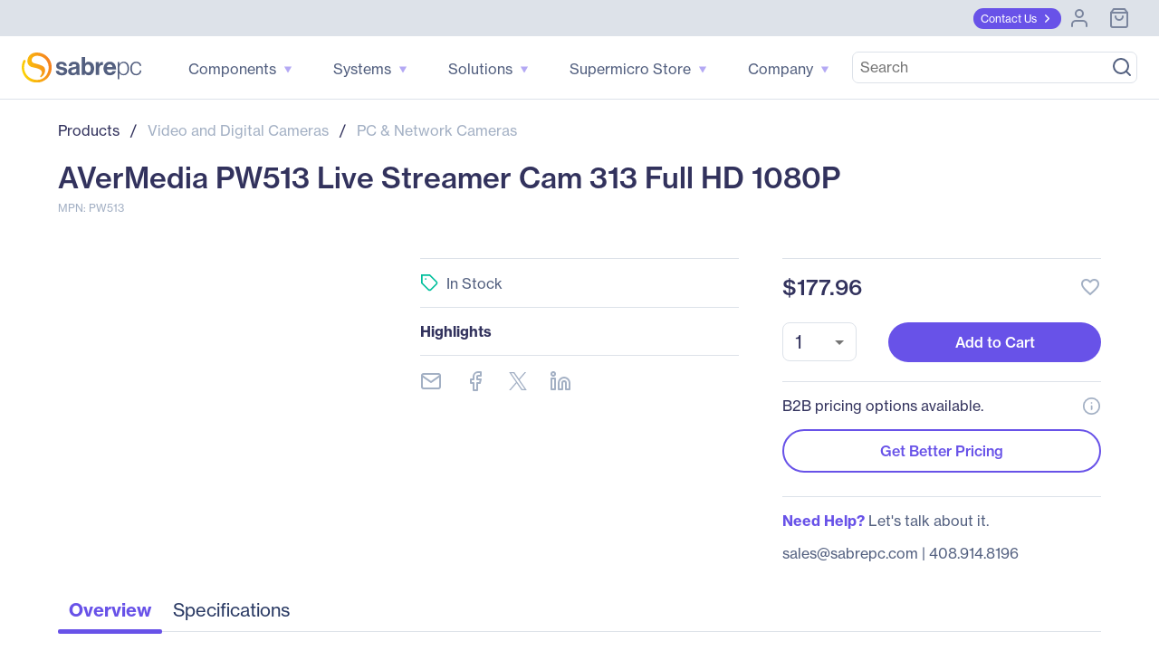

--- FILE ---
content_type: text/html; charset=utf-8
request_url: https://www.google.com/recaptcha/api2/anchor?ar=1&k=6Lfm8pkUAAAAAOooKvWwkExyMHXSoqZd4a89SZeA&co=aHR0cHM6Ly93d3cuc2FicmVwYy5jb206NDQz&hl=en&v=N67nZn4AqZkNcbeMu4prBgzg&size=invisible&anchor-ms=20000&execute-ms=30000&cb=f6zz4epslcgv
body_size: 48460
content:
<!DOCTYPE HTML><html dir="ltr" lang="en"><head><meta http-equiv="Content-Type" content="text/html; charset=UTF-8">
<meta http-equiv="X-UA-Compatible" content="IE=edge">
<title>reCAPTCHA</title>
<style type="text/css">
/* cyrillic-ext */
@font-face {
  font-family: 'Roboto';
  font-style: normal;
  font-weight: 400;
  font-stretch: 100%;
  src: url(//fonts.gstatic.com/s/roboto/v48/KFO7CnqEu92Fr1ME7kSn66aGLdTylUAMa3GUBHMdazTgWw.woff2) format('woff2');
  unicode-range: U+0460-052F, U+1C80-1C8A, U+20B4, U+2DE0-2DFF, U+A640-A69F, U+FE2E-FE2F;
}
/* cyrillic */
@font-face {
  font-family: 'Roboto';
  font-style: normal;
  font-weight: 400;
  font-stretch: 100%;
  src: url(//fonts.gstatic.com/s/roboto/v48/KFO7CnqEu92Fr1ME7kSn66aGLdTylUAMa3iUBHMdazTgWw.woff2) format('woff2');
  unicode-range: U+0301, U+0400-045F, U+0490-0491, U+04B0-04B1, U+2116;
}
/* greek-ext */
@font-face {
  font-family: 'Roboto';
  font-style: normal;
  font-weight: 400;
  font-stretch: 100%;
  src: url(//fonts.gstatic.com/s/roboto/v48/KFO7CnqEu92Fr1ME7kSn66aGLdTylUAMa3CUBHMdazTgWw.woff2) format('woff2');
  unicode-range: U+1F00-1FFF;
}
/* greek */
@font-face {
  font-family: 'Roboto';
  font-style: normal;
  font-weight: 400;
  font-stretch: 100%;
  src: url(//fonts.gstatic.com/s/roboto/v48/KFO7CnqEu92Fr1ME7kSn66aGLdTylUAMa3-UBHMdazTgWw.woff2) format('woff2');
  unicode-range: U+0370-0377, U+037A-037F, U+0384-038A, U+038C, U+038E-03A1, U+03A3-03FF;
}
/* math */
@font-face {
  font-family: 'Roboto';
  font-style: normal;
  font-weight: 400;
  font-stretch: 100%;
  src: url(//fonts.gstatic.com/s/roboto/v48/KFO7CnqEu92Fr1ME7kSn66aGLdTylUAMawCUBHMdazTgWw.woff2) format('woff2');
  unicode-range: U+0302-0303, U+0305, U+0307-0308, U+0310, U+0312, U+0315, U+031A, U+0326-0327, U+032C, U+032F-0330, U+0332-0333, U+0338, U+033A, U+0346, U+034D, U+0391-03A1, U+03A3-03A9, U+03B1-03C9, U+03D1, U+03D5-03D6, U+03F0-03F1, U+03F4-03F5, U+2016-2017, U+2034-2038, U+203C, U+2040, U+2043, U+2047, U+2050, U+2057, U+205F, U+2070-2071, U+2074-208E, U+2090-209C, U+20D0-20DC, U+20E1, U+20E5-20EF, U+2100-2112, U+2114-2115, U+2117-2121, U+2123-214F, U+2190, U+2192, U+2194-21AE, U+21B0-21E5, U+21F1-21F2, U+21F4-2211, U+2213-2214, U+2216-22FF, U+2308-230B, U+2310, U+2319, U+231C-2321, U+2336-237A, U+237C, U+2395, U+239B-23B7, U+23D0, U+23DC-23E1, U+2474-2475, U+25AF, U+25B3, U+25B7, U+25BD, U+25C1, U+25CA, U+25CC, U+25FB, U+266D-266F, U+27C0-27FF, U+2900-2AFF, U+2B0E-2B11, U+2B30-2B4C, U+2BFE, U+3030, U+FF5B, U+FF5D, U+1D400-1D7FF, U+1EE00-1EEFF;
}
/* symbols */
@font-face {
  font-family: 'Roboto';
  font-style: normal;
  font-weight: 400;
  font-stretch: 100%;
  src: url(//fonts.gstatic.com/s/roboto/v48/KFO7CnqEu92Fr1ME7kSn66aGLdTylUAMaxKUBHMdazTgWw.woff2) format('woff2');
  unicode-range: U+0001-000C, U+000E-001F, U+007F-009F, U+20DD-20E0, U+20E2-20E4, U+2150-218F, U+2190, U+2192, U+2194-2199, U+21AF, U+21E6-21F0, U+21F3, U+2218-2219, U+2299, U+22C4-22C6, U+2300-243F, U+2440-244A, U+2460-24FF, U+25A0-27BF, U+2800-28FF, U+2921-2922, U+2981, U+29BF, U+29EB, U+2B00-2BFF, U+4DC0-4DFF, U+FFF9-FFFB, U+10140-1018E, U+10190-1019C, U+101A0, U+101D0-101FD, U+102E0-102FB, U+10E60-10E7E, U+1D2C0-1D2D3, U+1D2E0-1D37F, U+1F000-1F0FF, U+1F100-1F1AD, U+1F1E6-1F1FF, U+1F30D-1F30F, U+1F315, U+1F31C, U+1F31E, U+1F320-1F32C, U+1F336, U+1F378, U+1F37D, U+1F382, U+1F393-1F39F, U+1F3A7-1F3A8, U+1F3AC-1F3AF, U+1F3C2, U+1F3C4-1F3C6, U+1F3CA-1F3CE, U+1F3D4-1F3E0, U+1F3ED, U+1F3F1-1F3F3, U+1F3F5-1F3F7, U+1F408, U+1F415, U+1F41F, U+1F426, U+1F43F, U+1F441-1F442, U+1F444, U+1F446-1F449, U+1F44C-1F44E, U+1F453, U+1F46A, U+1F47D, U+1F4A3, U+1F4B0, U+1F4B3, U+1F4B9, U+1F4BB, U+1F4BF, U+1F4C8-1F4CB, U+1F4D6, U+1F4DA, U+1F4DF, U+1F4E3-1F4E6, U+1F4EA-1F4ED, U+1F4F7, U+1F4F9-1F4FB, U+1F4FD-1F4FE, U+1F503, U+1F507-1F50B, U+1F50D, U+1F512-1F513, U+1F53E-1F54A, U+1F54F-1F5FA, U+1F610, U+1F650-1F67F, U+1F687, U+1F68D, U+1F691, U+1F694, U+1F698, U+1F6AD, U+1F6B2, U+1F6B9-1F6BA, U+1F6BC, U+1F6C6-1F6CF, U+1F6D3-1F6D7, U+1F6E0-1F6EA, U+1F6F0-1F6F3, U+1F6F7-1F6FC, U+1F700-1F7FF, U+1F800-1F80B, U+1F810-1F847, U+1F850-1F859, U+1F860-1F887, U+1F890-1F8AD, U+1F8B0-1F8BB, U+1F8C0-1F8C1, U+1F900-1F90B, U+1F93B, U+1F946, U+1F984, U+1F996, U+1F9E9, U+1FA00-1FA6F, U+1FA70-1FA7C, U+1FA80-1FA89, U+1FA8F-1FAC6, U+1FACE-1FADC, U+1FADF-1FAE9, U+1FAF0-1FAF8, U+1FB00-1FBFF;
}
/* vietnamese */
@font-face {
  font-family: 'Roboto';
  font-style: normal;
  font-weight: 400;
  font-stretch: 100%;
  src: url(//fonts.gstatic.com/s/roboto/v48/KFO7CnqEu92Fr1ME7kSn66aGLdTylUAMa3OUBHMdazTgWw.woff2) format('woff2');
  unicode-range: U+0102-0103, U+0110-0111, U+0128-0129, U+0168-0169, U+01A0-01A1, U+01AF-01B0, U+0300-0301, U+0303-0304, U+0308-0309, U+0323, U+0329, U+1EA0-1EF9, U+20AB;
}
/* latin-ext */
@font-face {
  font-family: 'Roboto';
  font-style: normal;
  font-weight: 400;
  font-stretch: 100%;
  src: url(//fonts.gstatic.com/s/roboto/v48/KFO7CnqEu92Fr1ME7kSn66aGLdTylUAMa3KUBHMdazTgWw.woff2) format('woff2');
  unicode-range: U+0100-02BA, U+02BD-02C5, U+02C7-02CC, U+02CE-02D7, U+02DD-02FF, U+0304, U+0308, U+0329, U+1D00-1DBF, U+1E00-1E9F, U+1EF2-1EFF, U+2020, U+20A0-20AB, U+20AD-20C0, U+2113, U+2C60-2C7F, U+A720-A7FF;
}
/* latin */
@font-face {
  font-family: 'Roboto';
  font-style: normal;
  font-weight: 400;
  font-stretch: 100%;
  src: url(//fonts.gstatic.com/s/roboto/v48/KFO7CnqEu92Fr1ME7kSn66aGLdTylUAMa3yUBHMdazQ.woff2) format('woff2');
  unicode-range: U+0000-00FF, U+0131, U+0152-0153, U+02BB-02BC, U+02C6, U+02DA, U+02DC, U+0304, U+0308, U+0329, U+2000-206F, U+20AC, U+2122, U+2191, U+2193, U+2212, U+2215, U+FEFF, U+FFFD;
}
/* cyrillic-ext */
@font-face {
  font-family: 'Roboto';
  font-style: normal;
  font-weight: 500;
  font-stretch: 100%;
  src: url(//fonts.gstatic.com/s/roboto/v48/KFO7CnqEu92Fr1ME7kSn66aGLdTylUAMa3GUBHMdazTgWw.woff2) format('woff2');
  unicode-range: U+0460-052F, U+1C80-1C8A, U+20B4, U+2DE0-2DFF, U+A640-A69F, U+FE2E-FE2F;
}
/* cyrillic */
@font-face {
  font-family: 'Roboto';
  font-style: normal;
  font-weight: 500;
  font-stretch: 100%;
  src: url(//fonts.gstatic.com/s/roboto/v48/KFO7CnqEu92Fr1ME7kSn66aGLdTylUAMa3iUBHMdazTgWw.woff2) format('woff2');
  unicode-range: U+0301, U+0400-045F, U+0490-0491, U+04B0-04B1, U+2116;
}
/* greek-ext */
@font-face {
  font-family: 'Roboto';
  font-style: normal;
  font-weight: 500;
  font-stretch: 100%;
  src: url(//fonts.gstatic.com/s/roboto/v48/KFO7CnqEu92Fr1ME7kSn66aGLdTylUAMa3CUBHMdazTgWw.woff2) format('woff2');
  unicode-range: U+1F00-1FFF;
}
/* greek */
@font-face {
  font-family: 'Roboto';
  font-style: normal;
  font-weight: 500;
  font-stretch: 100%;
  src: url(//fonts.gstatic.com/s/roboto/v48/KFO7CnqEu92Fr1ME7kSn66aGLdTylUAMa3-UBHMdazTgWw.woff2) format('woff2');
  unicode-range: U+0370-0377, U+037A-037F, U+0384-038A, U+038C, U+038E-03A1, U+03A3-03FF;
}
/* math */
@font-face {
  font-family: 'Roboto';
  font-style: normal;
  font-weight: 500;
  font-stretch: 100%;
  src: url(//fonts.gstatic.com/s/roboto/v48/KFO7CnqEu92Fr1ME7kSn66aGLdTylUAMawCUBHMdazTgWw.woff2) format('woff2');
  unicode-range: U+0302-0303, U+0305, U+0307-0308, U+0310, U+0312, U+0315, U+031A, U+0326-0327, U+032C, U+032F-0330, U+0332-0333, U+0338, U+033A, U+0346, U+034D, U+0391-03A1, U+03A3-03A9, U+03B1-03C9, U+03D1, U+03D5-03D6, U+03F0-03F1, U+03F4-03F5, U+2016-2017, U+2034-2038, U+203C, U+2040, U+2043, U+2047, U+2050, U+2057, U+205F, U+2070-2071, U+2074-208E, U+2090-209C, U+20D0-20DC, U+20E1, U+20E5-20EF, U+2100-2112, U+2114-2115, U+2117-2121, U+2123-214F, U+2190, U+2192, U+2194-21AE, U+21B0-21E5, U+21F1-21F2, U+21F4-2211, U+2213-2214, U+2216-22FF, U+2308-230B, U+2310, U+2319, U+231C-2321, U+2336-237A, U+237C, U+2395, U+239B-23B7, U+23D0, U+23DC-23E1, U+2474-2475, U+25AF, U+25B3, U+25B7, U+25BD, U+25C1, U+25CA, U+25CC, U+25FB, U+266D-266F, U+27C0-27FF, U+2900-2AFF, U+2B0E-2B11, U+2B30-2B4C, U+2BFE, U+3030, U+FF5B, U+FF5D, U+1D400-1D7FF, U+1EE00-1EEFF;
}
/* symbols */
@font-face {
  font-family: 'Roboto';
  font-style: normal;
  font-weight: 500;
  font-stretch: 100%;
  src: url(//fonts.gstatic.com/s/roboto/v48/KFO7CnqEu92Fr1ME7kSn66aGLdTylUAMaxKUBHMdazTgWw.woff2) format('woff2');
  unicode-range: U+0001-000C, U+000E-001F, U+007F-009F, U+20DD-20E0, U+20E2-20E4, U+2150-218F, U+2190, U+2192, U+2194-2199, U+21AF, U+21E6-21F0, U+21F3, U+2218-2219, U+2299, U+22C4-22C6, U+2300-243F, U+2440-244A, U+2460-24FF, U+25A0-27BF, U+2800-28FF, U+2921-2922, U+2981, U+29BF, U+29EB, U+2B00-2BFF, U+4DC0-4DFF, U+FFF9-FFFB, U+10140-1018E, U+10190-1019C, U+101A0, U+101D0-101FD, U+102E0-102FB, U+10E60-10E7E, U+1D2C0-1D2D3, U+1D2E0-1D37F, U+1F000-1F0FF, U+1F100-1F1AD, U+1F1E6-1F1FF, U+1F30D-1F30F, U+1F315, U+1F31C, U+1F31E, U+1F320-1F32C, U+1F336, U+1F378, U+1F37D, U+1F382, U+1F393-1F39F, U+1F3A7-1F3A8, U+1F3AC-1F3AF, U+1F3C2, U+1F3C4-1F3C6, U+1F3CA-1F3CE, U+1F3D4-1F3E0, U+1F3ED, U+1F3F1-1F3F3, U+1F3F5-1F3F7, U+1F408, U+1F415, U+1F41F, U+1F426, U+1F43F, U+1F441-1F442, U+1F444, U+1F446-1F449, U+1F44C-1F44E, U+1F453, U+1F46A, U+1F47D, U+1F4A3, U+1F4B0, U+1F4B3, U+1F4B9, U+1F4BB, U+1F4BF, U+1F4C8-1F4CB, U+1F4D6, U+1F4DA, U+1F4DF, U+1F4E3-1F4E6, U+1F4EA-1F4ED, U+1F4F7, U+1F4F9-1F4FB, U+1F4FD-1F4FE, U+1F503, U+1F507-1F50B, U+1F50D, U+1F512-1F513, U+1F53E-1F54A, U+1F54F-1F5FA, U+1F610, U+1F650-1F67F, U+1F687, U+1F68D, U+1F691, U+1F694, U+1F698, U+1F6AD, U+1F6B2, U+1F6B9-1F6BA, U+1F6BC, U+1F6C6-1F6CF, U+1F6D3-1F6D7, U+1F6E0-1F6EA, U+1F6F0-1F6F3, U+1F6F7-1F6FC, U+1F700-1F7FF, U+1F800-1F80B, U+1F810-1F847, U+1F850-1F859, U+1F860-1F887, U+1F890-1F8AD, U+1F8B0-1F8BB, U+1F8C0-1F8C1, U+1F900-1F90B, U+1F93B, U+1F946, U+1F984, U+1F996, U+1F9E9, U+1FA00-1FA6F, U+1FA70-1FA7C, U+1FA80-1FA89, U+1FA8F-1FAC6, U+1FACE-1FADC, U+1FADF-1FAE9, U+1FAF0-1FAF8, U+1FB00-1FBFF;
}
/* vietnamese */
@font-face {
  font-family: 'Roboto';
  font-style: normal;
  font-weight: 500;
  font-stretch: 100%;
  src: url(//fonts.gstatic.com/s/roboto/v48/KFO7CnqEu92Fr1ME7kSn66aGLdTylUAMa3OUBHMdazTgWw.woff2) format('woff2');
  unicode-range: U+0102-0103, U+0110-0111, U+0128-0129, U+0168-0169, U+01A0-01A1, U+01AF-01B0, U+0300-0301, U+0303-0304, U+0308-0309, U+0323, U+0329, U+1EA0-1EF9, U+20AB;
}
/* latin-ext */
@font-face {
  font-family: 'Roboto';
  font-style: normal;
  font-weight: 500;
  font-stretch: 100%;
  src: url(//fonts.gstatic.com/s/roboto/v48/KFO7CnqEu92Fr1ME7kSn66aGLdTylUAMa3KUBHMdazTgWw.woff2) format('woff2');
  unicode-range: U+0100-02BA, U+02BD-02C5, U+02C7-02CC, U+02CE-02D7, U+02DD-02FF, U+0304, U+0308, U+0329, U+1D00-1DBF, U+1E00-1E9F, U+1EF2-1EFF, U+2020, U+20A0-20AB, U+20AD-20C0, U+2113, U+2C60-2C7F, U+A720-A7FF;
}
/* latin */
@font-face {
  font-family: 'Roboto';
  font-style: normal;
  font-weight: 500;
  font-stretch: 100%;
  src: url(//fonts.gstatic.com/s/roboto/v48/KFO7CnqEu92Fr1ME7kSn66aGLdTylUAMa3yUBHMdazQ.woff2) format('woff2');
  unicode-range: U+0000-00FF, U+0131, U+0152-0153, U+02BB-02BC, U+02C6, U+02DA, U+02DC, U+0304, U+0308, U+0329, U+2000-206F, U+20AC, U+2122, U+2191, U+2193, U+2212, U+2215, U+FEFF, U+FFFD;
}
/* cyrillic-ext */
@font-face {
  font-family: 'Roboto';
  font-style: normal;
  font-weight: 900;
  font-stretch: 100%;
  src: url(//fonts.gstatic.com/s/roboto/v48/KFO7CnqEu92Fr1ME7kSn66aGLdTylUAMa3GUBHMdazTgWw.woff2) format('woff2');
  unicode-range: U+0460-052F, U+1C80-1C8A, U+20B4, U+2DE0-2DFF, U+A640-A69F, U+FE2E-FE2F;
}
/* cyrillic */
@font-face {
  font-family: 'Roboto';
  font-style: normal;
  font-weight: 900;
  font-stretch: 100%;
  src: url(//fonts.gstatic.com/s/roboto/v48/KFO7CnqEu92Fr1ME7kSn66aGLdTylUAMa3iUBHMdazTgWw.woff2) format('woff2');
  unicode-range: U+0301, U+0400-045F, U+0490-0491, U+04B0-04B1, U+2116;
}
/* greek-ext */
@font-face {
  font-family: 'Roboto';
  font-style: normal;
  font-weight: 900;
  font-stretch: 100%;
  src: url(//fonts.gstatic.com/s/roboto/v48/KFO7CnqEu92Fr1ME7kSn66aGLdTylUAMa3CUBHMdazTgWw.woff2) format('woff2');
  unicode-range: U+1F00-1FFF;
}
/* greek */
@font-face {
  font-family: 'Roboto';
  font-style: normal;
  font-weight: 900;
  font-stretch: 100%;
  src: url(//fonts.gstatic.com/s/roboto/v48/KFO7CnqEu92Fr1ME7kSn66aGLdTylUAMa3-UBHMdazTgWw.woff2) format('woff2');
  unicode-range: U+0370-0377, U+037A-037F, U+0384-038A, U+038C, U+038E-03A1, U+03A3-03FF;
}
/* math */
@font-face {
  font-family: 'Roboto';
  font-style: normal;
  font-weight: 900;
  font-stretch: 100%;
  src: url(//fonts.gstatic.com/s/roboto/v48/KFO7CnqEu92Fr1ME7kSn66aGLdTylUAMawCUBHMdazTgWw.woff2) format('woff2');
  unicode-range: U+0302-0303, U+0305, U+0307-0308, U+0310, U+0312, U+0315, U+031A, U+0326-0327, U+032C, U+032F-0330, U+0332-0333, U+0338, U+033A, U+0346, U+034D, U+0391-03A1, U+03A3-03A9, U+03B1-03C9, U+03D1, U+03D5-03D6, U+03F0-03F1, U+03F4-03F5, U+2016-2017, U+2034-2038, U+203C, U+2040, U+2043, U+2047, U+2050, U+2057, U+205F, U+2070-2071, U+2074-208E, U+2090-209C, U+20D0-20DC, U+20E1, U+20E5-20EF, U+2100-2112, U+2114-2115, U+2117-2121, U+2123-214F, U+2190, U+2192, U+2194-21AE, U+21B0-21E5, U+21F1-21F2, U+21F4-2211, U+2213-2214, U+2216-22FF, U+2308-230B, U+2310, U+2319, U+231C-2321, U+2336-237A, U+237C, U+2395, U+239B-23B7, U+23D0, U+23DC-23E1, U+2474-2475, U+25AF, U+25B3, U+25B7, U+25BD, U+25C1, U+25CA, U+25CC, U+25FB, U+266D-266F, U+27C0-27FF, U+2900-2AFF, U+2B0E-2B11, U+2B30-2B4C, U+2BFE, U+3030, U+FF5B, U+FF5D, U+1D400-1D7FF, U+1EE00-1EEFF;
}
/* symbols */
@font-face {
  font-family: 'Roboto';
  font-style: normal;
  font-weight: 900;
  font-stretch: 100%;
  src: url(//fonts.gstatic.com/s/roboto/v48/KFO7CnqEu92Fr1ME7kSn66aGLdTylUAMaxKUBHMdazTgWw.woff2) format('woff2');
  unicode-range: U+0001-000C, U+000E-001F, U+007F-009F, U+20DD-20E0, U+20E2-20E4, U+2150-218F, U+2190, U+2192, U+2194-2199, U+21AF, U+21E6-21F0, U+21F3, U+2218-2219, U+2299, U+22C4-22C6, U+2300-243F, U+2440-244A, U+2460-24FF, U+25A0-27BF, U+2800-28FF, U+2921-2922, U+2981, U+29BF, U+29EB, U+2B00-2BFF, U+4DC0-4DFF, U+FFF9-FFFB, U+10140-1018E, U+10190-1019C, U+101A0, U+101D0-101FD, U+102E0-102FB, U+10E60-10E7E, U+1D2C0-1D2D3, U+1D2E0-1D37F, U+1F000-1F0FF, U+1F100-1F1AD, U+1F1E6-1F1FF, U+1F30D-1F30F, U+1F315, U+1F31C, U+1F31E, U+1F320-1F32C, U+1F336, U+1F378, U+1F37D, U+1F382, U+1F393-1F39F, U+1F3A7-1F3A8, U+1F3AC-1F3AF, U+1F3C2, U+1F3C4-1F3C6, U+1F3CA-1F3CE, U+1F3D4-1F3E0, U+1F3ED, U+1F3F1-1F3F3, U+1F3F5-1F3F7, U+1F408, U+1F415, U+1F41F, U+1F426, U+1F43F, U+1F441-1F442, U+1F444, U+1F446-1F449, U+1F44C-1F44E, U+1F453, U+1F46A, U+1F47D, U+1F4A3, U+1F4B0, U+1F4B3, U+1F4B9, U+1F4BB, U+1F4BF, U+1F4C8-1F4CB, U+1F4D6, U+1F4DA, U+1F4DF, U+1F4E3-1F4E6, U+1F4EA-1F4ED, U+1F4F7, U+1F4F9-1F4FB, U+1F4FD-1F4FE, U+1F503, U+1F507-1F50B, U+1F50D, U+1F512-1F513, U+1F53E-1F54A, U+1F54F-1F5FA, U+1F610, U+1F650-1F67F, U+1F687, U+1F68D, U+1F691, U+1F694, U+1F698, U+1F6AD, U+1F6B2, U+1F6B9-1F6BA, U+1F6BC, U+1F6C6-1F6CF, U+1F6D3-1F6D7, U+1F6E0-1F6EA, U+1F6F0-1F6F3, U+1F6F7-1F6FC, U+1F700-1F7FF, U+1F800-1F80B, U+1F810-1F847, U+1F850-1F859, U+1F860-1F887, U+1F890-1F8AD, U+1F8B0-1F8BB, U+1F8C0-1F8C1, U+1F900-1F90B, U+1F93B, U+1F946, U+1F984, U+1F996, U+1F9E9, U+1FA00-1FA6F, U+1FA70-1FA7C, U+1FA80-1FA89, U+1FA8F-1FAC6, U+1FACE-1FADC, U+1FADF-1FAE9, U+1FAF0-1FAF8, U+1FB00-1FBFF;
}
/* vietnamese */
@font-face {
  font-family: 'Roboto';
  font-style: normal;
  font-weight: 900;
  font-stretch: 100%;
  src: url(//fonts.gstatic.com/s/roboto/v48/KFO7CnqEu92Fr1ME7kSn66aGLdTylUAMa3OUBHMdazTgWw.woff2) format('woff2');
  unicode-range: U+0102-0103, U+0110-0111, U+0128-0129, U+0168-0169, U+01A0-01A1, U+01AF-01B0, U+0300-0301, U+0303-0304, U+0308-0309, U+0323, U+0329, U+1EA0-1EF9, U+20AB;
}
/* latin-ext */
@font-face {
  font-family: 'Roboto';
  font-style: normal;
  font-weight: 900;
  font-stretch: 100%;
  src: url(//fonts.gstatic.com/s/roboto/v48/KFO7CnqEu92Fr1ME7kSn66aGLdTylUAMa3KUBHMdazTgWw.woff2) format('woff2');
  unicode-range: U+0100-02BA, U+02BD-02C5, U+02C7-02CC, U+02CE-02D7, U+02DD-02FF, U+0304, U+0308, U+0329, U+1D00-1DBF, U+1E00-1E9F, U+1EF2-1EFF, U+2020, U+20A0-20AB, U+20AD-20C0, U+2113, U+2C60-2C7F, U+A720-A7FF;
}
/* latin */
@font-face {
  font-family: 'Roboto';
  font-style: normal;
  font-weight: 900;
  font-stretch: 100%;
  src: url(//fonts.gstatic.com/s/roboto/v48/KFO7CnqEu92Fr1ME7kSn66aGLdTylUAMa3yUBHMdazQ.woff2) format('woff2');
  unicode-range: U+0000-00FF, U+0131, U+0152-0153, U+02BB-02BC, U+02C6, U+02DA, U+02DC, U+0304, U+0308, U+0329, U+2000-206F, U+20AC, U+2122, U+2191, U+2193, U+2212, U+2215, U+FEFF, U+FFFD;
}

</style>
<link rel="stylesheet" type="text/css" href="https://www.gstatic.com/recaptcha/releases/N67nZn4AqZkNcbeMu4prBgzg/styles__ltr.css">
<script nonce="1CD6og-ZAT4oD-lHF99bDQ" type="text/javascript">window['__recaptcha_api'] = 'https://www.google.com/recaptcha/api2/';</script>
<script type="text/javascript" src="https://www.gstatic.com/recaptcha/releases/N67nZn4AqZkNcbeMu4prBgzg/recaptcha__en.js" nonce="1CD6og-ZAT4oD-lHF99bDQ">
      
    </script></head>
<body><div id="rc-anchor-alert" class="rc-anchor-alert"></div>
<input type="hidden" id="recaptcha-token" value="[base64]">
<script type="text/javascript" nonce="1CD6og-ZAT4oD-lHF99bDQ">
      recaptcha.anchor.Main.init("[\x22ainput\x22,[\x22bgdata\x22,\x22\x22,\[base64]/[base64]/[base64]/[base64]/[base64]/UltsKytdPUU6KEU8MjA0OD9SW2wrK109RT4+NnwxOTI6KChFJjY0NTEyKT09NTUyOTYmJk0rMTxjLmxlbmd0aCYmKGMuY2hhckNvZGVBdChNKzEpJjY0NTEyKT09NTYzMjA/[base64]/[base64]/[base64]/[base64]/[base64]/[base64]/[base64]\x22,\[base64]\\u003d\x22,\[base64]/DqMK7wr/CkcOlOQLCvMKDw5PDjmYFwoDCi2HDn8OWa8KHwrLCg8KQZz/Dl1PCucKyNMKcwrzCqFRow6LCs8OCw5lrD8KENV/CusK2RUN7w7/[base64]/Dp2s6V8KGYAfCqsO1E2piPmDDqcOKwqvCoiAUXsOVw5DCtzFbG0nDqwXDi28rwql5MsKRw63Cr8KLCRgYw5LCoxvCjgN0wrExw4LCuloQfhc7wobCgMK4E8KCEjfCq27DjsKowqTDtn5LeMK+dXzDvT7CqcO9wp5KWD/[base64]/CqcKyUgrDvcOhwrbCvS0DXsO+ZcOlw74zd8Olw5vCtB0Xw4DChsOOGi3DrRzCmsKnw5XDniLDslUscsK+KC7DqlTCqsOaw74ufcKITiEmScKfw63ChyLDtMK2GMOUw5DDmcKfwosCZi/[base64]/Dnkc0A8O+VcOWwrXCqMOWwpDDki3DqMKTfcKeEEvDg8KawpVZTmLDgBDDj8KDfgV8w5BNw6lww51Qw6DCm8OOYMOnw5DDlsOtWyM3wr8qw7Qhc8OaNmF7wp5cw6XDosOlVj11EMOlwrLCr8OqwoDCo00MLsO8J8K5Qg8bXk3Cl1YSw5jDg8Odwr/CrsK4w4rDt8KawrUvwqDDsDAswpo5Lgd/ccKXw73DrArCvirChANDwrPCqcO/AXrCkBJ/KlnCk3fClWUswqJew6bDrcKFw7/Dg1HCi8KiwqzCn8O+w7VnG8OZWsObPjNUBiI6e8KQw6NFwrRAwqk3w6QUw4FAw7lyw7PDnMOHURl+wqlaVRjDlMKyMcK3w53Cr8KXLsOjOwnDoiPCgMK0YxrCtMKSwoHCm8OVPMOBasO/FsKJT17Dt8OMFQgDwptvBcO8w5xTwq/[base64]/CuEnChhJgY0vChDfDhwbCiMOFcsKoV017G27ClMOLbF7DiMO/wrvDsMO6GxoXwoPDjijDg8KBw69Bw7BuEMOVEMK8dsKoHQzDmBLDuMKtZ1lbw7EqwoBewovCv00EYU1uFsO0w61LdyHCm8K8Z8K4BsKzw5Nyw6zCtgPChEHDjw/[base64]/CvMOqPcKAWVrCnlRQfMKBwppBw7hdwo/CmsORwrvCq8KwJsKLQTnDt8OgwpfCjWRLwp4ec8KEw456X8O9HHDDunjCrQA/IcKDeUTDnMK4wprCsRXDjHnCgMKFTjJMwpDCnX/[base64]/Cr8O/[base64]/DnDRJNMKAwq5rw6YhN8OFwrTDgMKTdiPCgnlzQgLCj8OndMKfwrXDkQDCq34Sd8KLwq9jw7x6CTZ9w7zDuMKIbcO8TsK/wqRdw6bDpCXDqsKHOyrDlwfCrsOYw5lQIBzDu2pbwoItw6k2KGzDscO3w5U+GizCvsKETjXDmk0WwrnDnhjCgmbDnz0rwo7DuTHDojtxLFVww4DCsC/Cm8KPVRx0TsOlE17Cu8ODw5vDqHLCrcKWXC17wr1Lw51/VSzCuAXDjMOKwqoPw7XCig3DvBZ5woXDsSxvNzsewqotwqTDrsOQw48Kw4NBfcO0VWAEAStedFnCtcKzwr4/wp87w7jDssO0NsKcX8OLBCHCjz7Dq8KhTz47D0R1w6deH3DCicKVWcOhw7DCunbDjcOYwrvClMKdw4/DrQ7CscO3VlrDj8OewpTDgMK/wqnDvsObBFTDnTTDmcKQw6vCtMOWXsKJw6jDhl9EGBFFU8OsKmVEP8OOHsOpMk1MwozCjcKsMcK/V2ljwoXDtBdTwptHNcOvwo/CtXtywr4oSsOyw6PCmcOTwo/ClMOVCMObShBKVnTDjsO0w7gkw49sTm4Qw6XDsCPDpcKxw5TCqMOlwqbCm8OrwqEOQcKJYQHCqmrDgcOXwppDOsKgORLCjyXDm8KVw6jDk8KaQRPCiMKTPQ/Ci1wresOiwoPDosKJw5QgH2tkb1fCtMKKwrtlWMOeRGPDlsKaM3LCgcOBwqQ7V8KkAMOoU8K9JMKNwoxuwpLCtCwuwoljw43DszhFwrjCsEoXw6DDoSRGNsOewqVKw7DDsFTCmXgRwr/Cq8Kxw5rDhsKEwqF3RmhCTFPCpxlXT8OlYVfDrsKmSSxYZcKYwqc6KwU9KsO0w4DDjEXDtMOvEsKAbcO5Z8OhwoErPH0/bBQweCJuwr3Di2sSEGdww7Frw7A9w63DiSF/YT9oC0/ChcKnw6R7VR4wMMOQw6/DpGbDn8OGJlTDhxZeKBlfwpTCoRcVwoQ3fmzCpcO5wp7Cp07CgB/DhRYNw7bDvcKTw7EXw4tOe2fCiMKjw4vDscOwGcOHA8O+wq1Ow5AvRQXDicKcwoDCiSwkeFPCq8O4f8KBw5Z3wrvCi2BDGMOUD8K7QGPChggsL3rCoHXDicO/wr0/YMK1HsKFw7xqXcKkCsOkwqXCnVnCgcK3w4B3bMKvZTwvOMOJw5/CuMOHw77Cm0ESw4pPwpHCnUQLKy5Vw47CnS/[base64]/[base64]/Ch8O7BcK9w6IxwoAbw6cjUMOOHcK6w5zDi8KTDgxsw5XDgMKRw7cTdMOiw6LCkQTDm8OLw6cTwpHDkMKQwrLCi8Kkw6bDtsKOw6Fhw7zDscORbkUaYcOgwqDDlsOOw4oQNBURwqVebB/CuWrDisOSw5jCi8KDXsK+ai/Cg3Uxwr40w7Yawq/CkTjDjsORXDDDgWjDvsKhwq3DhhnDk1vChMOdwo1gFiLCmmNvwrZpw5dQw4VYNsO5HgQQw5HDnsKNw7/CkQTCkwjCkkzCp0TCsTZRV8OKA3IcO8Knw73DlwM6w7zCrzDDgMKhE8KQDHXDl8KWw6LCmQHDhQh9w5rCnTJSEHdlw7xzTcOSQsK/w7vCnGPCmDTCtcKXZcKjFAFWQSALw4fDhcK6w7fChWF4WFvDhSEONMOrTCV0eSTDqUPDqCARwqA5woohOsKFwrlqw6lcwrJjVsOIbXJ3OjLCsXrCgB4ffXkdcxLDv8K0w705w6TCk8OIw7NWwonCqMKLFCl/[base64]/DmcOAR3xlw6V7I0REw6fDsMOvw6E7wrg6w7xdwpPDihYQKHfDkhYEa8KtRMKfw7vDnGDClijCtnl8esKWw75HJjvDicOpwpjCmnXCj8KPw7nCil43DHvDgCbDj8O0wphsw4XDsnlBwo/CuXh4w4jCmEwwbcOHTsK1e8OFwrBdw6nCo8OXbX3ClErDk2/[base64]/DpltqPgXCh0YPEcKcw64JwpDCnxJMwoDDvTfDucKLwovCpcOnw6rCpcKdwqZhbsKDGQHChsONRsK3WsKkwpYdw5XDklIewqvDq3lrwpjDkUV8cFHDoEjCrMKJwp/DqsOyw4NfHDQPw6jCosK7b8Kow5lcwrLCusOGw5HDiMKANMOVw4vCkkoDw5YZXggPw7siQcONaTtTw40ywqLCqjg4w7vCmMOUFiE/[base64]/e0PDtA/Dp30qPEjDqgfCuMKkwqvCm8Kgw4gMXMOEWcO6w7XDkALCnRHDmQjCmyfCuWDCrcOQwqB4wogxw5Y0QgHCicOewrvDk8K9w4LCtkLCnsKFw7VTZiM4wod+w5xHRxjDkcOXw7kzw4tzMwzDs8KqYMK9NUYMwoZuGlbCtMKowoPDh8OhSmrCvQnDosOQe8KYZcKNw4/CnMK1LXJXwqHCisK+IsK8ND3DgEDCn8Oawr8WYUnCnQzCqMOUwpvDl2whM8OLw4M/wrowwpMmOQNRIE0ow7vDp0Q5N8Kyw7NLw543wp7CgMKow6/Cp3I3w4IrwpkibkxWwpZdwpgDw7jDqAoXw7TCqsO7w6NhdMOSbMKywo0UwrnCkxzDq8KIw43DpcK+wpQYXcOjw7opY8OBwqTDvMKXwoFPQsOjwq01wo3Csi/[base64]/[base64]/DqcKQS8OQwrvChjnCkhYqZxjCik0xdkBCw4LClMOeKcOnw7Aow4zDn3HDrsOMQULCqcOGw5PChGw3wotmwqHCpzDDlcOxw7JawpJ3LF3DqyXDiMOEw7MYw4vDhMKlwqzCu8OYA10/w4XDjlhKfnLCusK9DMOdYsKuwqJ2XcK6I8OMw7whH2tVNSlFwobDi1/CtWUODMOjSkLDkMOMClHCtsKeHcOww45nLmrCqDRSXRbDglJqwqs0wrvDqmYQw6g6JsOhTHhvOsOjw5pSwrR4WExFLMKgwowFGcKuJMKvcMO3YRPCjsOvw6h2w5TDqcOFwr/[base64]/[base64]/NA5jH1J+USXCgWA3w7DDi8OSZMO/T8KXHBU/w6F4w5LDt8Osw6poPsKQwrxkV8O7w5Uiw6UGCyEZw7/[base64]/CiD9ndsKUw43Dr8O3wpDDjsOoWcK/wofDlcOowoPDuBBIKsOibS7Dm8Oaw5wlw4rDgcOGM8KuXB3DvS/ClmFjw7zCqcKkw7BRF18PFMO4HFPCn8OHwqDDsFpoesOJVgDCgnJGw5LClcKaaT7Cv35Cw7/CrwbClA9yIlXCkBwtADE0PcKRw6DDvhzDvcKrcGErwp9hwqTCmUo9H8KYZj/Duy44w6LCsU8pXsOrw4LDmwZ0anHCm8KCTisrJgHCsEh7wot3w5wTUkEbw4oHOMOYWcO8IToxU113w6DCocKwQUnCuz8ibHfCq1dfHMKkT8K/w5BzRH1ww4Itw7nCg3jCisKywrRcQH/DmMKecCHCmB8Ew4FpDhx7DQJxwp3DnsOXw5PCgsKXw7jDp3DCm0BkCsO+wrpBVcOMAEnCjnssw53Ct8KKwoPChsOOw7zCkRrClADCqsKYwr8pwr/CusO1D0FwZsObw7PDs3HDlCHCuR/Cq8KuMChbBmEhXQlqw4IUwpdNworDmMKTw5Z1woHDsx3CqmnDuyU3GMKXER5SNsKREsKwwqjDjsKZdU8Cw7fDu8KdwqNFw7LDi8O6TnvCosKabh/DmUo+wr0TS8KsZmtPw4V9wrUuwp7CrgHDgRFjw4DDkMKyw5ZABsOHwpfChsOGwobDvR3CjztMFzPCjcOhQCUbwqAKwolxwq7CugVkZcKfRH4MRULCpsKOw6/Dg2pLwpdyLUd9ITt+w75NCSkgw7FWw65IdiVGwr/DhMKPw4jDgsKzwolvMMOEwqvChsKVHgHDth3CoMOwHMOWWMOEw6vDrcKEbgVBSnTCkEgGKMO5M8K+MmFjdEAWw7BYwr3CjMO4SWkwNcK5wrPCm8O0EsOpw4TDhMOJGRnDkFtjwpUoBXgxw45wwqXCvMKBD8KFD3pteMOEwpsCNQROZW/CksO2wpQhwpPCkyzDilYBKFUjwo1swrbCscOOwoc2w5bCgTrCgMKgMMOAw7XDlcOBURbDuBPDrcOkwql1bw4Yw4k7wq5sw6/CvHnDtAwEJ8OYfBZRwqzCiRTCnsOoI8KgDcOxA8KKw53Cj8OUw5xmDnNTw4jDt8Oiw4fDmcK9w6YAU8KSW8O5w4hgwqXDvWDCpsKBw6vCk0bDiHlmMhfDm8K5w7wvwpXDrGjCjMOzecKpGMKaw5bCssOow7x8wozCnCfCtsKyw5vCq2/Ch8O9K8OiCcOcVRfCrsKwdcK8PjJdwo5dwr/DsG/[base64]/Ck0PDncKSPChGw5jDpH9awrxfODHDjSlkwo/DgDnCsFM1e0BLw6nClEBlcMOFwr0PwozDniAGw6vCuA9+WsOGXsKSR8OJKcOEdW7DmjBNw7HCvzrDqgdAacK0w5cmwrzDosO1WcO+CVbDosOvKsOcb8K9wr/DhsKrNRxXN8Oqw5HCk1nCkC0qwrQZcsKQwrvCtcOWRAQhTcO7w63CrS4sZsOyw6LDo17DvMODw4xsJ2NjwoTCjlPDtsKcwqcEwqTCpsOhwpzDnkUBT1LCnMOMI8KuwoDChMKZwokOw4/CtcKcOVnDpMKNXUPCgcKXSHLCt0fDnsKFWj7CmWLDmsKqw6hTBMOEaMKpFMKuMDrDvcObScO9RcKxR8KlwpPDqsKiQg1+w47CksOiI1PCsMKCPcKBLcO5wphOwpwlX8Kzw5HDtcOCS8OZOQnCtWnCucOVwrUkwp1+w7towoXCnE/Dty/CoRbCr3TDoMOJUMOxwoXCl8Oqwr/DuMOsw7TDjWAPB8OCe1rDng4xw5jCmER9w6U/Jk7CginDjXjCmcOrQ8OuM8OUQMOWYyFNI1xowq1tQMKDwrjCu30tw6YNw4zDmMK3a8Kjw4VLw5vDnRPClBJZEgzDrUDCqxUdw4l4w7R0THnCpsOWw43CisOQw6dRw7bCv8Oyw4NCw7MgHcO5D8OeScK/TMOew5/[base64]/Cj0nDmsORwrkYwrbDs8Omwq0nw55qw73CmQTCrcKbUUTDnXrCnnNNw5DDsMOGwrh4fcKfwpbCt2k8w6TCo8Kbwp8Qw5XCm2tyKsOpbA7DrMKiNcO9w4c+w7wTECfDosKEfSLCrHtQwqE7TMO1woHDmDnCq8KDw4tIw6PDnTEYwrkHw57DlxDDilzDiMKjw4/CuCTCrsKDw5vCtsOPwq5Lw67DpiNHVkBmwqNIPcKOQ8KkLsOnwrxnTgPCjlHDkzXDmMKlKWHDq8KewoHCoTlFw6vCk8OlRTPCoGsVS8OReVnDhxIrB1h7G8O8B2c8Sg/DqxjDsFXDkcK2w7/DkcOSYcOBPWXDlsOwYhN0QcKBw7guBkTDtHFYSMKew4HCkcO+S8OrwoTColDDkcOGw4BDwqLDiSvDpcO3w6dewptWwobDmcKdDsKJw6xfwq/DjnfDqhQ7wpfDgSLCkhHDjMOnX8OcQMO7KEpEwp8RwqYowpzDoT9OaggUwrFlMsK/BWMGw7/DoWEeLG3CiMO3KcOfw4lFw6jCq8OAWcOkw77DmMK6YivDmcKsasOmw6nCrXluwpRpw5bCtcKedl8GwqXDoScow7nDiQrCrXI+DFDCj8KQw6zCnwFQwpLDusKxL11JwqjDuyckwoHCvUsqw5TCtcK3YcK0w6RNw50pcMO5GC/DqsK+b8OifWjDlX1RA0ZwPnbDvmN9A1zDscOCSXg+w5ppwpUgLWgoO8OFwrXCik3CssK7ThzCvcOsBk8NwrNqwr1pFMKUNsO+w7MxwpvCucOtw7Qqwopzwq8SNSzCtHLCksONBkBww6LCgDLChcONwrgOc8KSw6zCjFcTVsKiF2/DscOXaMOQw5kIwqR/[base64]/DpAwsdMKxw4nCjkTCtVzCgMO+wr7DogDCqEDCvMOGwqPDucOwZcO7wr54A0AsZD7Cp3DCuEhdw7XDgsOifRt8PMO/wo7DvGHCrysowpDDr3JxUsOCH1vCoTLCkMKQAcODPTvDrcOpcMKRHcK9w4LCrg4yAyTDnXMuw6RRwoHDtsKWbsKBD8OXH8OVw7fChsOfwrAlw6stw67CuUvCrQRKWhJhwpkZw4nCnklhDmwpdCpqwrczcVF7N8OzwqHCqSHCliArGcO5w6t5w78gwrbDo8K6wok/d3PDtsOvIW7Cv3kMwohgwqbCrsKcXcKMwrVuwrjDtB1VDsOew5/[base64]/[base64]/[base64]/[base64]/[base64]/DksKTw43DlChEbsKowpvDt8K7wr3Cu8KvbDXDqWLCrcOVMMO9wrtAV1N5dyXDtBlmwpPDtClmUMOWw4/CosO+e3gUwo4hw5zDizzCvTQBw45THcONDBYiw5bDiALDjgVsSzvCrhJSDsKqCMOcw4HDglUrw7pEZcOfw7LCkMKuO8K3w77DtMKMw51nw5MFZ8KkwrvDuMKoFSFffcOjTMO1P8ObwpJsQE9zwrwQw7USXggMPyrDn1lNEcKZRUg/Z2sNw7txB8Kvw6LCscOADhkuw59nfcKlFsO4wpAgLHnCvmorUcKSey/Dl8O/FcOBwqxoIcOuw63DlzJaw58Bw7kmTsOeOijCrsKYHcOnwpXDtsONwqgWbE3CvG/Dmhsrw4UNw57Dj8KMekPCucOLakrCmsO7RMKmHQ3Crxshw7N2wrLCvhwlDcOwHkAxw58hQsKFwo/DomHCjVjDkHvDmcOpwovDjsKOecOicEEZw5VNYUpIQsOiQATCi8KtM8KHw4g3GCHDnx8kUlDDhcKVwrgdF8KbVzYKw7cywoZRwoxKw4XDjHDChcO1ejYycsKDcsO+asOHYxN6w7/DvUAyw7kGajLCicOpwpsxdGFRw6N7wqbCosKOfMKBJBFpZm3CgcOGU8O7KMKednMDRhPDs8KWZ8OXw7bDqDTDvHtXWk7DkD9OPm4uwpLDmBvDjELDiFvCv8K/wo7DtMKwRcOcO8ONwplKTnFEZ8K5w5LCoMKEQcO8LkskJsONw5Ydw7zDtD9HwoDDqsO2wqAFwp1Fw7PCrgLDg0TDgmLCo8KJSsKPcQ9AwpPDrmfDswoPYkXCgH7CjsOhwqHCscOtakxZwqjDl8KfbkvCs8Odw7lKw6FRP8KJdcOWKcKCwpZJXcOYw7d2w6fDrm5/KRZAIcOgw7VEH8OyZxQ7KXQiVsKJQcKnwqwQw5sFwohJV8OPLMOfPcK2CEfDvSZvw7Bqw63Cr8K4TxxvdsKBw7NrI1vCsS3CvCrDn2NbIDPDr3sXUMOhC8KDHgjCusOiw5/DgUHDr8KwwqE5WTpLwpdPw77Cp2d5w6LDgAcMfjvDtcKOIiYZw6FawroLw4bCgQxlw7DDkMKpewcVAT1rwqNbwrXDiQ4sFsOOeQgSw4nDp8OiXMOTHF/Ci8OGBsKcwp/DlcOFDThdeE5Jw5/Crw5MwpDCh8Odwp/[base64]/[base64]/CiTXCtQLDlTMewqEGIsOjwq3DnsKDw6/DshnDkQAAHsOtUz5Dw5XDh8OuZcOkw6Quw7tPwqnDuXbDhcO9MsOWEnpMwrIYw4YIVXoXwrN/w5jCpRg0w6BffMOMwr3Dg8ORwrhQSsOMZA9JwokLWMOTw4zDh1/Dj2g5YyVbw6c+w6rDvMK0w6rDmMKTw6LDtMKOe8O3wp7Dk10eNMKJQcK5wopow6PDisOzUWnDhsOuMDbClMOkd8OgFwN+w6PCgl/Dl1fDhMKaw7rDlMKhdkF+OsO0w69pXVJWwq7DhR8tQcK6w4HDp8KsOQ/DgTV/WjfChF3Dp8KJw5PDrF3CrMKHwrTCgn/CrmHDtx42G8OID2M7B0DDrzp8W34AwrnCk8O8DDNAJDrDqMOowqooHHMoSVvCv8OewoXDm8KNw7HChjPDkcOhw6rClFB7wqbDn8OFwprCqMKXV3zDg8KSwptuw6ViwonDm8O1w4ZQw6l0ETpHCMKyBS/DrSLCicODScK6LsK3w5LDksODLcOtw6F/[base64]/DqAjChRPDuFYtASsYH37DkVw1DSBlw7VIa8KaeHkNHEXDlVw+wo1JeMKjc8OQACtWYcODw4PCt15oK8KydMKJMsO8w6M6wr5Nw5zCvlA8wrVdwp3DogHCqsOiMl7Cml4/w57CnsKCw4V/w6smwrQ/EsO5wo5ZwrLClFLDs3hjUhB5wqnDksK7ZsOxecOXY8O6w4PChFbChHHCm8KZVE8rYX3DtGFuKsOpJzBIQ8KpTcKvZmU+HU8qXcKgw54Iw6Ryw4PDocKUOMOhwr8kw4XDr2low6Fmf8KTwqR/[base64]/w6XCkGLCtBbCj2jCmznCmnvDnnIoeU0qwpUDwr7Dl1Egwo3DuMO2wobDhcO+wrglwpwPNsOAwrh/B19+w7hdMMOxwrg/[base64]/w69pwqLDosKOYsOow4LDgx/DhMOLFsKEw7IlNcK8wp1dwotTU8O/SsOhFFnChmDDtlvCs8KTO8OUw716J8OpwrI+EMORbcOIHi/DiMOKXBvCkWvCssKvQy3DgQRhwqoZwpfCpcOTIBvDpsKDw4Z1w7/[base64]/CtsK8wqLCgsOmwokOaxlKLsONKMOxw6ZPWTVRwpcjw6PDrMOMw7Eawr7DoFRQwpbCuxgNw4XDhcKUHl7DtMKtwppNw5nCogLDlUvCisKCwotFwoLCh33DncOuwoo/[base64]/DjMKgXHVuGmvCnBvDlFE/TEwow6bDuHFGccKNRcKoKjDCpcOpw5nDpjzDt8OCMmjDhcKfwqBmwq0pbyZaCCnDr8OQMMOdbkRUEMO/w5ZOwpDDuyrDvGA7wp7ClMO6LMOvH1bDoC5Ow4tww6PDvMK5D1/Cr1okL8O1wr7CqcOTfcOLwrTCrXnDnU8MVcKBfilXdsK4SMKXwokuw5A0w4bCvMKgw4HCmnE5w5HCnU48VcOmwrggV8KjJksUc8OKwprDp8OIw5fChkXCk8K1w4PDm1bDphfDjAfDjMKoDBXDpXbCs17DqwFDwrZvwoNGwp7DmHk7wpnCpj9/w7jDuTLCq3DCgF7DmMOMw4cpw4jDp8KSMjzCvmvDuTMaFynDqsOhw6vCnMOcHMObw64mwrLDgW4pw6DDp3FROMOVw7TChsK7R8Kcwr46w5/Do8ObZMOGwrXComnDhMKMAXgdEyVFwp3CoB/CqsOtw6NUw6nDl8KRwp/[base64]/K8Ktw6bDmXfCrj18woHCqsO8w4nDkhzCgW0awpEpSEbCiC1vZsKdw5dQw4fCh8KQZ1YlCMOTVsOdwpXDh8K4w5rCocOtdC/[base64]/DvQnDlMKqwqfCjsOJInoQwrddw7JaNsOGZg3DkMKDSyvDsMOxH2/CgR7Dn8KxB8OGbVoPwp/CgkQvwqkLwr4FwpPCtAfDssKLOcO4w68TUy8xLMOuRMKsA2fDsiNBwqlDP2I2w5nDqsKmJA/DvVvCscK/EX7Dh8OydDBdHMKdw6TCsztaw4DDk8Kqw5zCunMwVMO0Tz8bbi0Bw6czRwleHsKOw4BLG1BMT0XDucKLw7PCi8KEw6pmYTQRwpbDlgrCqAPDi8O3wqI/CsOZKXdRw6FwOsKRwqgHHcKkw7E5wqnDhXzClMOeH8O+Z8KdAMKqRcKfW8Oewp41EybDk2vDoiQHwoV3wqIqJkgQTcKAI8OhB8OXMsOMRMOGwo/CvW/[base64]/wrMrHll0C8OgOBM+FWfClsKZM8KJwoPDgsOgwpfDtSEtaMKAwqbDoi8AF8KQw4R0O1/Coj94Sms1w6nDlsObwpXDtV/DsWlpc8KCUnQ1wozDi3xCwrHDpzzCoyx3wpTCpXALJwXCpj1Owq7Cl2zDisKpwq4afMKsw4paFS3DiBbDg3sED8Kqw4htVsOrI0s0GAElUDzCsDFfGMO9TsOEwr9UAFEmwosywqTCsXF2IsOuV8O3ZxfDkHJVI8OEwo7CqsK6MsOIw5Jww6DDrBBFEH0POcO/[base64]/dyrDiMOrO3rDmyx1WnzDs8OGw4YbTcKowqdIw6kwwqosw5nDsMOQX8OUwrogwroqQ8OLFMKMw7vDu8K6AHRnw4nCimhkamZXdsKaVhdkwr3Do3jCnjNgUcKUR8K/diLCpmnDkcKIw7PCj8K8w7kgBgDCnDdnw4d9Xk5WDMOMbxx3UwLDj25rfhJrCiZLYGQ8ND/CpBQsW8KNwrkNwrXCpsOyD8Khw4wcw6R3K3jClsKBwrhCBhfCuTNqwqvDrMKADcOewrN1CsKqwq7DvsO0w6bDsj/Cn8Klw41SdAnDjcKUasOGW8KjZhNOOxx/LjXCp8Ksw6TCpxbCtcKIwrd1BMOkwrVDG8KZe8OqE8OFAXzDrS7DrMKYGEPCnMKrOGpiTMKuBh5Dc8OaNA3Dg8K5w6Q+w5LCgsK1wpQ+wpQNwoHDglHClX3CtMKqMMKsFzvCl8KTTW/[base64]/[base64]/wpnCiGZWw7PCkl/CtsKxwoATBcKMwqBCYsK2LA3DjSBvwp1ow5UxwqvClm/[base64]/[base64]/[base64]/woI9w6jDkWvDhX1OeG/CuEsgwovDhmTDlMKcV0LDuHZowpZkc2HCucKww5Zxw4DCvgIMB1gRwqk9DMKOIUfDqcONw7wTXsKmNsKBw444w6VewoR6w4jChcOYDSbCpRDCnsK+fsKHwr8Cw6jCl8ODw5DDnQbCk33DhD8DCsK/wrVmwrYQw5V8dcOCWMK7wpLDj8O1fA7ClkPDpcK5w6PCqmHDssKRwqpgwoFDwoouwp0TW8OlfyHCoMO/S2BTe8KZw6AFensYw5Aewp3Dr2taZsOSwrZ4w4JzKMOqUMKIwovDhcKXWGDCpQDCn1/Dh8OIMMKtw5s/AybDqDTCkcOVw5zCjsKkw77CrFrDv8OPw4fDo8OcwrTCucOMGcKKYmQ6MxvCicOuw4vCtzJwVA5yRcOYLzgrwrTDlRbChcOSw4LDh8K3w77DvD/DqB0Cw5nDkB3CjW8mw6TCjsKqJ8KXwpjDucO7w4JAwpdcwozCk2FxwpRXw5VNJsKUwqDDu8K/L8KSwpjDlw/DocKtwozCpMK6dHPCnsO+w4QUw7h/w7Akw4BHw77DrGfCgsKIw5vChcKNw6bDmMOZw69Fw7rDkyfCki09wrnDu3LDn8OiDlxHWAjCowDCjkxRWndtwp/[base64]/[base64]/CpDjDkW7DtcOVw4fCrsO+dwTDgyfCjCJywp0Vw4dFFjsowq3Dg8KlCXNqXsOPw61tFHclw55zOSrCuXZbQsOBwqcWwqB9BcOIccKVchs3wobDgjAKExUUAcOPw6sRLMONw7DDqGNjwo/CtcOrw49jw7VkwrfCrMKawofCjMOlJWzDp8K6wrdHw7l3woR6w795TsKGNMOBw40RwpA5OBzDnTvCs8Khe8O5Xh8LwowtPcKxeFnDuToBasK6IcKzcMOSZ8O2w7/CqcOOwrLCtcO5KcObYsKXw4XCqQNhwpTDoxHCtMKsRUvDn1IjKcKjQcO8wqvDuhgqW8OzIMKEwqFncsOSbgMVDCrCqRYpwpnCvsKCw4Q/w5kZOgI8HWDCnBPDo8O/w4J7UDVCw6vDhxvDrAMdbyhYe8OTw40XBT9rW8OYw5PDjsKECMKqw4ZSJmk/E8OLw58jNsKvw5bDvcKPJMOzET1dwqPDi3TClcOTEiPCoMOhc2lrw4bDh37DhWXDnnlTwr9qwo4Yw41LwrzCuijClwHDqhBmw5U/[base64]/Dg8KNFsOHLkvCucOEwp9rw7vDt8OEw7/Dn2g6w6DDlcO/w6kQwqjCmEhlwo5oJMODwo/DpcKgFDDDk8O/wotWZcOwcMO9wpjDnHHDhDlswpTDkGJYw5ZxFsKKwoM2DMKtYMOOXhQ1wp81UcOND8KBDcKnRcKIZsKpbCF3wq11w4fCiMO8woPDnsOnBcOJEsK5CsKQw6bCmykBTsOOIMOcPcKQwqAgw6bDk13CjRRMwr0iMlPDrVwNQWrCr8OZw4oXwqxSL8K/[base64]/[base64]/w73DgDXCi1wHbVIwLXxBw45RHMO+w6JHw4BBw4PCsgnDnyxSBio9w5fCkMObfFhiwpfCpsKew6TCrcKZfRDCssOAUxLCuyXCg0fDlsOjw6nCnix0wpYTUBISO8K3Pi/Do2shQ0DDncKKwoHDvsKWYSTDsMOhw5dvCcK/w6HDncOGw6nCqsK7WsOswo4Qw4cCwrXCmMKKwoDDvsKxwo/DksKSwrPCtUBlKTrCpMOOW8KlHBRywohUw6LCv8KTw6vClDTCtsKmw57DkSNMdmgfIg/CmnfDoMKFw5tmwolCL8KXwobDhMO8wp5/wqYCw6IYw7FxwrJ4I8OGKsKdVsOOWcKUw7cPMsO5DcOlwo3DvnHCt8OLDi3CtMOIwod5w5hzXEdabinDgjhowoLCvcOUdFMpw5bCpgbDmBk+f8KhTEd/QjoFNMKzJ2RAJsKfDMOnWU7Dq8OVdTvDuMK6wotPVWPCp8KEwpTCj0jDj03DvnJ2w5vCgMKkBMOocsKOWBrDi8O/ZcOLwqPCo0TCvy4Zw6DClsKXwpjDhkvDvFzDgcO5KMOBA0BsasK0w6nCgcODwp0Zw4jCvMOPdMOLwq0zw5k4YgPDlMKqw4pgCy1pwod9GAHDpSTCmF/CqiFUw7RMZsKvwqbCoB9Lwq82Fn7DryzCmsKgBURyw78RQcK8woIyXMOBw44LRHbCvlbDgRV9wqrDsMKpw6k5w7lWKgbDgcOaw5/DrhUxworClTrDhMOMIV9+w5xqMsOiw4RfLcKRRMKFWcKNwrfClMO3wolSY8KXw59/VB3Cqy1XIUPDnwRtS8KmG8OyFAQZw7EEwq7DgMORGMO3w7/DtcOsd8OtbcOcS8K+wqvDuGXDvQQhAAk8wrnCosKdDMOww6vCq8KoOlAwD3dSPcOLRV3ChcO4bkXDgGE1BcObwq/[base64]/GcKcwpjCnTgTd8Kiw6tgG8KbbMOowq0twrh8wpsHw4DCtXPCr8OzesKuSMOtEh/Dm8O2wqNPHETDpVxcwpFywp3DtF41w4wDHENMaR7CjyIjWMKoFMKiwrV/VcOWwqLDg8O8woZ0JjLCosK6w6zDv8KPBcK4DwZ9GEEgwrA/w5gvw7l6wp/[base64]/Cuydxw6tVCCh2Xm/[base64]/w7TCjWZVw7IjAcOOw7FECFnDrk5VMzMYw4suwrtGQsOub2RAdcOsLkHClFpmRsOyw4Z3w5rCvcODNcK5w4DDj8OhwqpkHx3ChsKwwpbDu2/DrX4qwqc2w48xwqfDpH7Dt8O9HcOowrE9MsK1NsKXw7Z9C8OXw6duw5jDqcKKw7XCmz/Cp2JAfsKnw6k8cjLDicOKOcKwY8KYTW8dN3LCjMOaWSIBScO4bsOQw6leNljDqEcfLBJrwpl/[base64]/[base64]/QsKcw6rCmcKwI27Du8OGwqjDosKXw7FLw5JFQcKEwpLCpMK9w4fDpUTCpsKmey50C1XDu8OnwrF9I2czwonDnBhGHMOywrAWSMKiflfCkxrCpV/DvGo4CTLDocOLw7pqG8O/DhLCicK7D1FPwonDpMKow6vDnSXDo1VRwoUCLcKmJsOmXiIcwqPCpQPDmsO5D3rCrE9KwqXDoMKKw5ENOMOMd1bCm8KacXPCrkVBdcOZBsKkwqLDmMK1YMKtLMOhHnh4wprCt8Kaw5nDmcKKPTrDisKgw4lvDcOOw5DDkMKAw6IHCi/[base64]/[base64]/Dkj5xwop4w6R2wrJiS0/DlVTDjsKTw4TDlcKoQcK8RF9ofAXDm8KSGEjDulUXwqXDsH5Xw6UkGVt/RStVw6PCr8KLOCghwpnClWV9w5ACwq3CkcOdYAzDtMKxwoDClF/Dkxhrw7DCksKbAcK1wpnCjMO2w4NcwppbH8OHDcKGIsOLwoTClMKAw5HDiUXCvWHCr8OzcMKbwq3CjcKNDMK/wrsPGmHCn0rDujZnwqvCuUxMwrbDkMKUGcOWXMKQLj/[base64]/[base64]/[base64]/[base64]/w6Q1BsOLNB0pEMKew75RdyNRwpU6MMOPwrcGw5AmJ8KoNQ3Ck8Ojwrg9w43CmMKXDsKUwrVgccKicW/Dp3TCgWzClXhQwpE2GCgNHQ/DtF8zKMOl\x22],null,[\x22conf\x22,null,\x226Lfm8pkUAAAAAOooKvWwkExyMHXSoqZd4a89SZeA\x22,0,null,null,null,1,[21,125,63,73,95,87,41,43,42,83,102,105,109,121],[7059694,387],0,null,null,null,null,0,null,0,null,700,1,null,0,\[base64]/76lBhn6iwkZoQoZnOKMAhmv8xEZ\x22,0,1,null,null,1,null,0,0,null,null,null,0],\x22https://www.sabrepc.com:443\x22,null,[3,1,1],null,null,null,1,3600,[\x22https://www.google.com/intl/en/policies/privacy/\x22,\x22https://www.google.com/intl/en/policies/terms/\x22],\x22d5OiYPPsHC5heWtFtVFnru5TYzKjn2ftXkw0/Qwdiyc\\u003d\x22,1,0,null,1,1769904186402,0,0,[152,190,133,245],null,[121,67,155,74],\x22RC-AYP-zdywJdpTiQ\x22,null,null,null,null,null,\x220dAFcWeA4Nbej_gQmy1U4Zx6KkcZb-iovFod7uXiyQFAf03xVpkMqlfzA400rULmBbMAVQei7gsfllYxu0pN-Bc0A7kI5RYOVH9Q\x22,1769986986334]");
    </script></body></html>

--- FILE ---
content_type: text/javascript; charset=utf-8
request_url: https://www.sabrepc.com/chunk-NVQ47NN7.js
body_size: 6634
content:
import{c as Ie}from"./chunk-XK7YJ5K2.js";import{a as pe,d as Re,f as N}from"./chunk-IGHFV4YB.js";import{Bc as v,Fc as A,Fd as Ce,Ic as L,Id as C,Kc as p,Mb as a,Mc as $,Nb as de,O as le,Ob as fe,Qb as me,Qc as ye,Rb as x,Rc as f,Sc as Se,Uc as ve,ad as Ae,bd as q,cd as Ee,g as n,gc as he,ic as xe,j as T,jc as we,k as ue,ld as w,mc as ge,qc as be,t as S,ud as Ue,vd as M,w as l,wd as E,xd as _,yd as U}from"./chunk-KDZ3HJZH.js";function Dt(s,r,e,t){var i=-1,o=s==null?0:s.length;for(t&&o&&(e=s[++i]);++i<o;)e=r(e,s[i],i,s);return e}var V=Dt;function Lt(s){return function(r){return s?.[r]}}var Oe=Lt;var $t={\u00C0:"A",\u00C1:"A",\u00C2:"A",\u00C3:"A",\u00C4:"A",\u00C5:"A",\u00E0:"a",\u00E1:"a",\u00E2:"a",\u00E3:"a",\u00E4:"a",\u00E5:"a",\u00C7:"C",\u00E7:"c",\u00D0:"D",\u00F0:"d",\u00C8:"E",\u00C9:"E",\u00CA:"E",\u00CB:"E",\u00E8:"e",\u00E9:"e",\u00EA:"e",\u00EB:"e",\u00CC:"I",\u00CD:"I",\u00CE:"I",\u00CF:"I",\u00EC:"i",\u00ED:"i",\u00EE:"i",\u00EF:"i",\u00D1:"N",\u00F1:"n",\u00D2:"O",\u00D3:"O",\u00D4:"O",\u00D5:"O",\u00D6:"O",\u00D8:"O",\u00F2:"o",\u00F3:"o",\u00F4:"o",\u00F5:"o",\u00F6:"o",\u00F8:"o",\u00D9:"U",\u00DA:"U",\u00DB:"U",\u00DC:"U",\u00F9:"u",\u00FA:"u",\u00FB:"u",\u00FC:"u",\u00DD:"Y",\u00FD:"y",\u00FF:"y",\u00C6:"Ae",\u00E6:"ae",\u00DE:"Th",\u00FE:"th",\u00DF:"ss",\u0100:"A",\u0102:"A",\u0104:"A",\u0101:"a",\u0103:"a",\u0105:"a",\u0106:"C",\u0108:"C",\u010A:"C",\u010C:"C",\u0107:"c",\u0109:"c",\u010B:"c",\u010D:"c",\u010E:"D",\u0110:"D",\u010F:"d",\u0111:"d",\u0112:"E",\u0114:"E",\u0116:"E",\u0118:"E",\u011A:"E",\u0113:"e",\u0115:"e",\u0117:"e",\u0119:"e",\u011B:"e",\u011C:"G",\u011E:"G",\u0120:"G",\u0122:"G",\u011D:"g",\u011F:"g",\u0121:"g",\u0123:"g",\u0124:"H",\u0126:"H",\u0125:"h",\u0127:"h",\u0128:"I",\u012A:"I",\u012C:"I",\u012E:"I",\u0130:"I",\u0129:"i",\u012B:"i",\u012D:"i",\u012F:"i",\u0131:"i",\u0134:"J",\u0135:"j",\u0136:"K",\u0137:"k",\u0138:"k",\u0139:"L",\u013B:"L",\u013D:"L",\u013F:"L",\u0141:"L",\u013A:"l",\u013C:"l",\u013E:"l",\u0140:"l",\u0142:"l",\u0143:"N",\u0145:"N",\u0147:"N",\u014A:"N",\u0144:"n",\u0146:"n",\u0148:"n",\u014B:"n",\u014C:"O",\u014E:"O",\u0150:"O",\u014D:"o",\u014F:"o",\u0151:"o",\u0154:"R",\u0156:"R",\u0158:"R",\u0155:"r",\u0157:"r",\u0159:"r",\u015A:"S",\u015C:"S",\u015E:"S",\u0160:"S",\u015B:"s",\u015D:"s",\u015F:"s",\u0161:"s",\u0162:"T",\u0164:"T",\u0166:"T",\u0163:"t",\u0165:"t",\u0167:"t",\u0168:"U",\u016A:"U",\u016C:"U",\u016E:"U",\u0170:"U",\u0172:"U",\u0169:"u",\u016B:"u",\u016D:"u",\u016F:"u",\u0171:"u",\u0173:"u",\u0174:"W",\u0175:"w",\u0176:"Y",\u0177:"y",\u0178:"Y",\u0179:"Z",\u017B:"Z",\u017D:"Z",\u017A:"z",\u017C:"z",\u017E:"z",\u0132:"IJ",\u0133:"ij",\u0152:"Oe",\u0153:"oe",\u0149:"'n",\u017F:"s"},qt=Oe($t),ke=qt;var Mt=/[\xc0-\xd6\xd8-\xf6\xf8-\xff\u0100-\u017f]/g,_t="\\u0300-\\u036f",Nt="\\ufe20-\\ufe2f",Vt="\\u20d0-\\u20ff",zt=_t+Nt+Vt,Ft="["+zt+"]",Bt=RegExp(Ft,"g");function Wt(s){return s=v(s),s&&s.replace(Mt,ke).replace(Bt,"")}var Te=Wt;var Zt=/[^\x00-\x2f\x3a-\x40\x5b-\x60\x7b-\x7f]+/g;function Ht(s){return s.match(Zt)||[]}var je=Ht;var Gt=/[a-z][A-Z]|[A-Z]{2}[a-z]|[0-9][a-zA-Z]|[a-zA-Z][0-9]|[^a-zA-Z0-9 ]/;function Pt(s){return Gt.test(s)}var De=Pt;var _e="\\ud800-\\udfff",Jt="\\u0300-\\u036f",Yt="\\ufe20-\\ufe2f",Kt="\\u20d0-\\u20ff",Qt=Jt+Yt+Kt,Ne="\\u2700-\\u27bf",Ve="a-z\\xdf-\\xf6\\xf8-\\xff",Xt="\\xac\\xb1\\xd7\\xf7",er="\\x00-\\x2f\\x3a-\\x40\\x5b-\\x60\\x7b-\\xbf",tr="\\u2000-\\u206f",rr=" \\t\\x0b\\f\\xa0\\ufeff\\n\\r\\u2028\\u2029\\u1680\\u180e\\u2000\\u2001\\u2002\\u2003\\u2004\\u2005\\u2006\\u2007\\u2008\\u2009\\u200a\\u202f\\u205f\\u3000",ze="A-Z\\xc0-\\xd6\\xd8-\\xde",sr="\\ufe0e\\ufe0f",Fe=Xt+er+tr+rr,Be="['\u2019]",Le="["+Fe+"]",or="["+Qt+"]",We="\\d+",ir="["+Ne+"]",Ze="["+Ve+"]",He="[^"+_e+Fe+We+Ne+Ve+ze+"]",ar="\\ud83c[\\udffb-\\udfff]",nr="(?:"+or+"|"+ar+")",cr="[^"+_e+"]",Ge="(?:\\ud83c[\\udde6-\\uddff]){2}",Pe="[\\ud800-\\udbff][\\udc00-\\udfff]",R="["+ze+"]",ur="\\u200d",$e="(?:"+Ze+"|"+He+")",lr="(?:"+R+"|"+He+")",qe="(?:"+Be+"(?:d|ll|m|re|s|t|ve))?",Me="(?:"+Be+"(?:D|LL|M|RE|S|T|VE))?",Je=nr+"?",Ye="["+sr+"]?",dr="(?:"+ur+"(?:"+[cr,Ge,Pe].join("|")+")"+Ye+Je+")*",fr="\\d*(?:1st|2nd|3rd|(?![123])\\dth)(?=\\b|[A-Z_])",mr="\\d*(?:1ST|2ND|3RD|(?![123])\\dTH)(?=\\b|[a-z_])",pr=Ye+Je+dr,hr="(?:"+[ir,Ge,Pe].join("|")+")"+pr,xr=RegExp([R+"?"+Ze+"+"+qe+"(?="+[Le,R,"$"].join("|")+")",lr+"+"+Me+"(?="+[Le,R+$e,"$"].join("|")+")",R+"?"+$e+"+"+qe,R+"+"+Me,mr,fr,We,hr].join("|"),"g");function wr(s){return s.match(xr)||[]}var Ke=wr;function gr(s,r,e){return s=v(s),r=e?void 0:r,r===void 0?De(s)?Ke(s):je(s):s.match(r)||[]}var Qe=gr;var br="['\u2019]",yr=RegExp(br,"g");function Sr(s){return function(r){return V(Qe(Te(r).replace(yr,"")),s,"")}}var z=Sr;function vr(s,r,e){var t=s.length;return e=e===void 0?t:e,!r&&e>=t?s:Ce(s,r,e)}var Xe=vr;var Ar="\\ud800-\\udfff",Er="\\u0300-\\u036f",Ur="\\ufe20-\\ufe2f",Cr="\\u20d0-\\u20ff",Rr=Er+Ur+Cr,Ir="\\ufe0e\\ufe0f",Or="\\u200d",kr=RegExp("["+Or+Ar+Rr+Ir+"]");function Tr(s){return kr.test(s)}var F=Tr;function jr(s){return s.split("")}var et=jr;var tt="\\ud800-\\udfff",Dr="\\u0300-\\u036f",Lr="\\ufe20-\\ufe2f",$r="\\u20d0-\\u20ff",qr=Dr+Lr+$r,Mr="\\ufe0e\\ufe0f",_r="["+tt+"]",ee="["+qr+"]",te="\\ud83c[\\udffb-\\udfff]",Nr="(?:"+ee+"|"+te+")",rt="[^"+tt+"]",st="(?:\\ud83c[\\udde6-\\uddff]){2}",ot="[\\ud800-\\udbff][\\udc00-\\udfff]",Vr="\\u200d",it=Nr+"?",at="["+Mr+"]?",zr="(?:"+Vr+"(?:"+[rt,st,ot].join("|")+")"+at+it+")*",Fr=at+it+zr,Br="(?:"+[rt+ee+"?",ee,st,ot,_r].join("|")+")",Wr=RegExp(te+"(?="+te+")|"+Br+Fr,"g");function Zr(s){return s.match(Wr)||[]}var nt=Zr;function Hr(s){return F(s)?nt(s):et(s)}var ct=Hr;function Gr(s){return function(r){r=v(r);var e=F(r)?ct(r):void 0,t=e?e[0]:r.charAt(0),i=e?Xe(e,1).join(""):r.slice(1);return t[s]()+i}}var ut=Gr;var Pr=ut("toUpperCase"),lt=Pr;var Jr=z(function(s,r,e){return s+(e?" ":"")+lt(r)}),B=Jr;function W(s,r,e){return me(e?.in||s,+x(s)+r)}function dt(s,r,e){return W(s,r*fe,e)}function ft(s,r,e){let t=x(s,e?.in);return t.setTime(t.getTime()+r*de),t}function mt(s,r,e){return W(s,r*1e3,e)}function pt(s,r){return+x(s)<+x(r)}var I="auth.service",j,Z=(()=>{class s{constructor(e,t,i){this.req=e,this.baseUrl="",this.login$=new T,this.logout$=new T;try{j=t,this.baseUrl=`${i.baseUrl}/auth`}catch(o){console.error(...new a(738774,I,o).stamp())}}register(e){return n(this,null,function*(){try{return f()?yield j.post(`${this.baseUrl}/register`,e,{useFullUrl:!0}):{success:!1,isServer:!0}}catch(t){console.error(...new a(520948,I,t).stamp())}})}login(e){return n(this,null,function*(){try{if(!f())return{success:!1,isServer:!0};let t=yield j.post(`${this.baseUrl}/login`,e,{useFullUrl:!0});return t.success&&this.login$.next(),t}catch(t){console.error(...new a(120032,I,t).stamp())}})}password(e){return n(this,null,function*(){try{return f()?yield j.post(`${this.baseUrl}/reset-password`,e,{useFullUrl:!0}):{success:!1,isServer:!0}}catch(t){console.error(...new a(723094,I,t).stamp())}})}comparePassword(e){return n(this,null,function*(){try{return f()?yield j.post(`${this.baseUrl}/compare-password`,e,{useFullUrl:!0}):{success:!1,isServer:!0}}catch(t){console.error(...new a(623094,I,t).stamp())}})}logout(){try{this.logout$.next()}catch(e){console.error(...new a(902984,I,e).stamp())}}static{this.\u0275fac=function(t){return new(t||s)(l(E,8),l(U),l(_))}}static{this.\u0275prov=S({token:s,factory:s.\u0275fac})}}return s})();var m="session.service",re,gt,H,yt,bt=function(s){s.stopPropagation(),yt.reset()},St=(()=>{class s{constructor(e,t,i,o,u){this.req=e,this.environment=t,this.monitoring=!1,this.monitorInterval=5,this.resetOnAction=!0,this.resetOnActionPause=5,this.authBaseUrl="";try{re=i,gt=o,H=u,yt=this,this.authBaseUrl=`${u.baseUrl}/auth`}catch(c){console.error(...new a(520934,m,c).stamp())}}init(){return n(this,null,function*(){try{gt.logout$.subscribe(()=>this.stop()),(yield this.isValidSession())&&this.start()}catch(e){console.error(...new a(203988,m,e).stamp())}})}set(e,t,i){try{if(f()){let o=this.calcExpiry(t);localStorage.setItem("idToken",e),localStorage.setItem("expiresAt",o),w.set("idToken",e,1),w.set("expiresAt",o,1),i&&Ae(i)}return{start:()=>this.start()}}catch(o){console.error(...new a(520938,m,o).stamp())}}start(){try{if(!f()||!this.isValidLocalSessionData()||this.monitoring)return;this.monitoring=!0,document.addEventListener("click",bt),this.monitor=setInterval(()=>n(this,null,function*(){(yield this.isValidSession())||(this.stop(),this.environment.siteAbbr=="exc"?(localStorage.setItem("cachedUrl",H.url.current),H.router.navigateByUrl("/login")):H.router.navigateByUrl("/account/login"))}),this.monitorInterval*1e3)}catch(e){console.error(...new a(320938,m,e).stamp())}}reset(){return n(this,null,function*(){try{if(!f()||this.resetOnAction)return;let e=yield this.resetSession();this.set(e.data.expiresIn,e.data.idToken),this.resetOnAction=!1,this.resetOnActionTimeout=setTimeout(()=>this.resetOnAction=!0,this.resetOnActionPause*1e3)}catch(e){console.error(...new a(509383,m,e).stamp())}})}stop(){try{f()?(clearTimeout(this.resetOnActionTimeout),clearInterval(this.monitor),document.removeEventListener("click",bt),this.monitoring=!1,localStorage.removeItem("idToken"),localStorage.removeItem("expiresAt"),localStorage.removeItem("isGuestSession"),w.remove("idToken"),w.remove("expiresAt"),w.remove("isGuestSesion")):A(this.req,"cookies")&&(delete this.req.cookies.idToken,delete this.req.cookies.expiresAt,delete this.req.cookies.email)}catch(e){console.error(...new a(302988,m,e).stamp())}}calcExpiry(e){try{let t=parseInt(e.slice(0,-1)),i=e.slice(-1),o;switch(i){case"d":o=pe(new Date,t);break;case"h":o=dt(new Date,t);break;case"m":o=ft(new Date,t);break;case"s":o=mt(new Date,t);break;default:o=new Date}return JSON.stringify(o.getTime())}catch(t){console.error(...new a(792883,m,t).stamp())}}getExpiry(){try{let e=f()?localStorage.getItem("expiresAt"):A(this.req,"cookies.expiresAt");return e&&new Date(parseInt(e))||null}catch(e){return e.message!="The operation is insecure."&&console.error(...new a(310299,m,e).stamp()),null}}isValidSession(){return n(this,null,function*(){try{let e=yield this.isAuthorized();return this.isValidLocalSessionData()&&e}catch(e){return console.error(...new a(634949,m,e).stamp()),!1}})}isValidLocalSessionData(){try{let e,t;return f()?(e=!!localStorage.getItem("email"),t=!!localStorage.getItem("idToken")):(e=A(this.req,"cookies.email"),t=A(this.req,"cookies.idToken")),this.isValidExpiry()&&e&&t}catch(e){console.error(...new a(329838,m,e).stamp())}}isValidExpiry(){try{let e=this.getExpiry();return!!e&&pt(new Date,e)}catch(e){console.error(...new a(520753,m,e).stamp())}}resetSession(){return n(this,null,function*(){try{if(!f())return!1;let e={email:q()};return yield re.post(`${this.authBaseUrl}/reset-session`,e,{useFullUrl:!0})}catch(e){return console.error(...new a(902984,m,e).stamp()),!1}})}isAuthorized(){return n(this,null,function*(){try{if(!f())return!1;let e=yield re.get(`${this.authBaseUrl}/authorize`,{useFullUrl:!0});if(!e.success)throw e;return e.message!="Unauthorized"}catch(e){return console.error(...new a(732888,m,e).stamp()),!1}})}setIsGuestSession(e){try{if(!f())return;localStorage.setItem("isGuestSession",e.toString()),w.set("isGuestSession",e.toString(),1)}catch(t){console.error(...new a(692944,m,t).stamp())}}isGuestSession(){try{if(f())return localStorage.getItem("isGuestSession")=="true";A(this.req,"cookies.isGuestSession")=="true"}catch(e){console.error(...new a(902883,m,e).stamp())}}static{this.\u0275fac=function(t){return new(t||s)(l(E,8),l("environment"),l(U),l(Z),l(_))}}static{this.\u0275prov=S({token:s,factory:s.\u0275fac})}}return s})();var Qr="account-wishlist-line.class",G=class{constructor(r,e){this._id=null,this.dateAdded=null,this.dateUpdated=null,this.notes="",this.priority=0,this.quantity=0;try{this._id=r._id,this.dateAdded=new Date(r.dateAdded),this.dateUpdated=new Date(r.dateUpdated),this.notes=r.notes,this.priority=r.priority,this.product=new N(r.product,{environment:e.environment}),this.quantity=r.quantity}catch(t){console.error(...new a(520393,Qr,t).stamp())}}};var g="account-wishlist.class",se,vt,P=class{constructor(r){this.lines=[];try{vt=r.environment,se=r.apiService}catch(e){console.error(...new a(789929,g,e).stamp())}}init(r,e,t,i){try{this.webstore=r,this.email=e,this.customerId=t,this.totalLines=i.length,this.lastUpdated=i.length>0?new Date(Math.max.apply(null,i.map(o=>new Date(o.dateAdded)))):"",this.lines=i.map(o=>new G(o,{environment:vt}))}catch(o){console.error(...new a(590293,g,o).stamp())}}get(){return n(this,null,function*(){try{let r=`customers/find/${this.webstore}/${this.email}?populate=wishlist.product`,e=yield se.get(r);if(e.success)this.init(this.webstore,this.email,this.customerId,e.data.wishlist);else throw e}catch(r){console.error(...new a(203911,g,r).stamp())}})}post(r,e,t){return n(this,null,function*(){try{let i=`customers/update/${this.customerId}?action=modifyWishlist&type=${r}&wishlistLineId=${t}`,o=yield se.post(i,e);if(o.success)this.init(this.webstore,this.email,this.customerId,o.data.wishlist);else throw o}catch(i){console.error(...new a(105791,g,i).stamp())}})}add(r){return n(this,null,function*(){try{if(!r)throw new Error('"productId" is required to add a product');if(!!this.lines.find(i=>i.product._id==r))return;let t={product:r};yield this.post("add",t)}catch(e){console.error(...new a(320933,g,e).stamp())}})}remove(r){return n(this,null,function*(){try{if(!r)throw new Error('"productId" is required to remove a product');if(yield this.get(),!this.lines.find(i=>i.product._id==r))return;let t={product:r};yield this.post("remove",t)}catch(e){console.error(...new a(294873,g,e).stamp())}})}update(r,e){return n(this,null,function*(){try{if(!r||p(e))throw new Error('"lineId", "field", and "value" are to update a product');M(e,(t,i)=>e[i]=isNaN(t)?t:parseInt(t)),yield this.post("update",e,r)}catch(t){console.error(...new a(430944,g,t).stamp())}})}};function Xr(s,r,e,t,i){return i(s,function(o,u,c){e=t?(t=!1,o):r(e,o,u,c)}),e}var At=Xr;function es(s,r,e){var t=be(s)?V:At,i=arguments.length<3;return t(s,Re(r,4),e,i,Ue)}var Et=es;var oe="cart-summary.class";function ie(s){try{return Et(s,(r,e)=>r+e.rate*e.quantity,0)}catch(r){console.error(...new a(535499,oe,r).stamp())}}var Ut=class{constructor(r,e,t,i){try{this.subtotal=r||0,this.shipping=e||0,this.tax=t||0,this.total=i||0}catch(o){console.error(...new a(729854,oe,o).stamp())}}update(r,e,t){try{this.shipping=e===0?0:e||this.shipping,this.tax=t||this.tax,this.subtotal=r?ie(r):this.subtotal,this.total=this.subtotal+this.shipping+this.tax}catch(i){console.error(...new a(290493,oe,i).stamp())}}};var O="account.class",J,Ct,Y,K=class{constructor(r){this._id=null,this.addresses={all:[],other:[],billing:{},shipping:{}},this.cards=[],this.cart=null,this.changed$=new T,this.company=null,this.email=null,this.first=null,this.hasAddresses=!1,this.last=null,this.nsid=null,this.orders=[],this.phone=null,this.registrationType=null,this.status=null,this.stripeId=null,this.updated=[],this.webstore=null,this.wishlist=null;try{J=r.apiService,Ct=r.authService,Y=r.environment,this.webstore=Y.siteAbbr}catch(e){console.error(...new a(792993,O,e).stamp())}}get(){return n(this,null,function*(){try{if(!this.email)throw new Error("Email is required to retrieve account data");let r=`customers/find/${this.webstore}/${this.email}?populate=addresses,wishlist.product,cards`,e=yield J.get(r);if(e)if(e.statusText=="Unauthorized"){Ct.logout(),this.changed$.next(void 0);return}else if(e.success){if(p(e.data))throw new Error("Customer not found")}else throw e;else throw new Error("No response when retrieving customer account");yield this.init(e)}catch(r){console.error(...new a(668827,O,r).stamp())}})}init(r){return n(this,null,function*(){try{Object.assign(this,C(r.data,["addresses","cart","orders","wishlist"])),this.getAddresses(r.data.addresses),this.cart=r.data.cart||null,this.orders=yield this.getOrders(r.data.orders),this.wishlist=new P({environment:Y,apiService:J}),this.wishlist.init(this.webstore,this.email,this._id,r.data.wishlist),this.changed$.next(void 0)}catch(e){console.error(...new a(401962,O,e).stamp())}})}getAddresses(r){try{if(!r)return;r.forEach(e=>e.country=Ie[e.country].name),this.addresses.all=r,this.addresses.billing=this.getAddress("billing")||{},this.addresses.shipping=this.getAddress("shipping")||{},this.addresses.other=this.getAddress("other")||[],this.hasAddresses=this.addresses.all.length>0}catch(e){console.error(...new a(987353,O,e).stamp())}}getAddress(r){try{if(r=="other")this.addresses.all.filter(t=>!t.isDefaultBilling&&!t.isDefaultShipping).forEach(t=>{delete t.__v,t.updated||(t.updated=[])});else{let e=this.addresses.all.find(t=>t[`isDefault${B(r)}`])||{};return!p(e)&&!e.updated&&(e.updated=[]),delete e.__v,e}}catch(e){console.error(...new a(297594,O,e).stamp())}}getOrders(r){return n(this,null,function*(){try{if(p(r))return;let e=`orders/find?ids=${r}&populate=lines.product`,t=yield J.get(e);if(!t.success&&t.statusText!="Unauthorized")throw t;return t.data.map(o=>(o.lines=o.lines.reduce((u,c)=>(c.product&&(c.product=new N(c.product,{environment:Y}),u.push(c)),u),[]),o.subtotal=ie(o.lines),o))||[]}catch(e){console.error(...new a(602989,O,e).stamp())}})}};var ts=z(function(s,r,e){return s+(e?"-":"")+r.toLowerCase()}),Rt=ts;function rs(){}var It=rs;var ss=1/0,os=L&&1/$(new L([,-0]))[1]==ss?function(s){return new L(s)}:It,Ot=os;var is=200;function as(s,r,e){var t=-1,i=xe,o=s.length,u=!0,c=[],d=c;if(e)u=!1,i=we;else if(o>=is){var b=r?null:Ot(s);if(b)return $(b);u=!1,i=ge,d=new he}else d=r?[]:c;e:for(;++t<o;){var h=s[t],y=r?r(h):h;if(h=e||h!==0?h:0,u&&y===y){for(var ce=d.length;ce--;)if(d[ce]===y)continue e;r&&d.push(y),c.push(h)}else i(d,y,e)||(d!==c&&d.push(y),c.push(h))}return c}var kt=as;function ns(s){return s&&s.length?kt(s):[]}var ae=ns;var D="account.service",k,Q,Tt,jt,X,ne="account",Si=(()=>{class s{constructor(e,t,i,o,u,c){this.req=e,this.account=null,this.accountChanged$=new ue(null);try{k=i,Q=o,Tt=t,jt=u,X=c}catch(d){console.error(...new a(439828,D,d).stamp())}}init(e){return n(this,null,function*(){try{if(!(yield jt.isValidSession()))return;let t=i=>n(this,null,function*(){this.account=new K({environment:Tt,apiService:k,authService:Q}),this.account=i?Object.assign(this.account,i):this.account,this.account.email=q(this.req),this.account.email&&(yield this.account.get()),this.account.changed$.subscribe(()=>this.accountChanged$.next(null))});if(Se()||e)yield t();else{let i=X.get(ne,"firstLoad_server");if(i=="firstLoad_server"||i=="subsequentLoads_browser")yield t(),i=="firstLoad_server"&&X.set(ne,C(this.account,"changed$"));else{if(i._id==null)return Q.logout();yield t(i),X.set(ne,"subsequentLoads_browser")}}if(this.logoutSubscription)return;this.logoutSubscription=Q.logout$.subscribe(()=>{Ee(),this.account=null})}catch(t){console.error(...new a(298388,D,t).stamp())}})}updateCustomer(i){return n(this,arguments,function*(e,{getAccount:t}={}){try{this.account.updated&&(e.updated=ae(this.account.updated.concat(Object.keys(C(e,["_id","cart"])))));let o={};if(M(e,(c,d)=>{ye(c,this.account[d])||(o[d]=c)}),p(o))return;let u=yield k.post(`customers/update/${this.account._id}`,o);if(!u.success)throw u;return t!==!1&&(yield this.account.get()),u}catch(o){return o}})}updateCartId(e){return n(this,null,function*(){try{yield this.updateCustomer({cart:e},{getAccount:!1}),this.account.cart=e}catch(t){return{success:!1,error:t}}})}createAddress(i){return n(this,arguments,function*(e,{getAccount:t}={}){try{e.email=this.account.email,e.customerNsid=this.account.nsid;let o=yield k.post("addresses/create",e);if(!o.success)throw o;return t!==!1&&(yield this.account.get()),o}catch(o){return o}})}updateAddress(i){return n(this,arguments,function*(e,{getAccount:t}={}){try{let o=this.account.addresses.all.find(c=>c._id==e._id);if(!o)return{success:!0};o.updated&&(e.updated=ae(o.updated.concat(Object.keys(C(e,"_id")))));let u=yield k.post("addresses/update",e);if(!u.success)throw u;return t!==!1&&(yield this.account.get()),u}catch(o){return o}})}deleteAddress(i){return n(this,arguments,function*(e,{getAccount:t}={}){try{let o=yield k.delete(`addresses/delete/${e}`);if(!o.success)throw o;return t!==!1&&(yield this.account.get()),o}catch(o){return o}})}getDefaultKey(e){try{return`isDefault${B(e)}`}catch(t){console.error(...new a(629938,D,t).stamp())}}setDefaultAddress(o,u){return n(this,arguments,function*(e,t,{getAccount:i}={}){try{let c=this.getDefaultKey(e),d={_id:t._id};d[c]=!0;let b=yield this.updateAddress(d);if(!b.success)throw b;return i!==!1&&(yield this.account.get()),b}catch(c){console.error(...new a(782887,D,c).stamp())}})}getCardIconPath(e){try{return"assets/images/"+(ve(["Discover","MasterCard","Visa","American Express"],e)?Rt(e):"generic-card")+".svg"}catch(t){console.error(...new a(109393,D,t).stamp())}}static{this.\u0275fac=function(t){return new(t||s)(l(E,8),l("environment"),l(U),l(Z),l(St),l(le))}}static{this.\u0275prov=S({token:s,factory:s.\u0275fac})}}return s})();export{Ut as a,z as b,F as c,lt as d,B as e,Z as f,St as g,Si as h};
